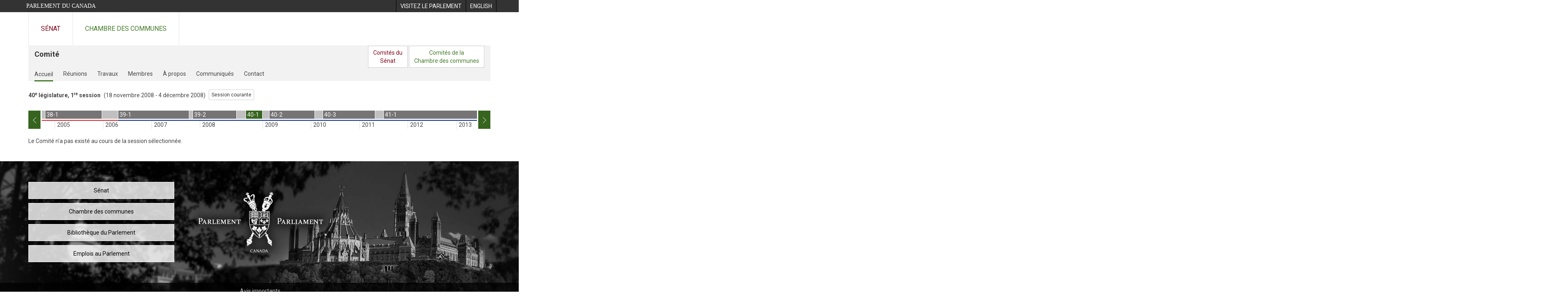

--- FILE ---
content_type: text/html; charset=utf-8
request_url: https://www.parl.ca/committees/fr/LIBI?parl=40&session=1
body_size: 78616
content:





<!DOCTYPE html>

<html class="no-js" dir="ltr" lang="fr" xml:lang="fr">
<head>
    <meta charset="utf-8" />
    <title> - Accueil - Chambre des communes du Canada</title>
    <meta name="description" content="">
    <meta name="institution" content="Chambre des communes">
    <meta name="viewport" content="width=device-width, initial-scale=1.0">

    <link rel="stylesheet" media="all" type="text/css" href="/committees/ParlWebFoundation/Content/fonts/ionicons/ionicons.css" />
    <link rel='stylesheet' type='text/css' href='//fonts.googleapis.com/css?family=Open+Sans'>

    <script type='text/javascript' src='/CommonElements/js/jquery-3.7.1.min.js'></script>
<script type='text/javascript' src='/CommonElements/js/bootstrap.min.js'></script>
<link rel='stylesheet' type='text/css' media='all' href='/CommonElements/styles/bootstrap.min.css' />
<link rel='stylesheet' type='text/css' media='all' href='/CommonElements/styles/hoc-icons.min.css' />
<link rel='stylesheet' type='text/css' media='all' href='/CommonElements/styles/ce-parl-main.min.css' />
<link rel='stylesheet' type='text/css' media='all' href='/CommonElements/styles/ce-parl-mobile.min.css' />
<script type='text/javascript' src='https://www.googletagmanager.com/gtag/js?id=G-3B4FY0L638'></script>
<script>window.dataLayer = window.dataLayer || [];function gtag(){dataLayer.push(arguments);}gtag('js', new Date());gtag('config', 'G-3B4FY0L638');</script>

    
    
    <link rel="stylesheet" media="all" type="text/css" href="/committees/Styles/site.css" />
    
        <style>
             .top-image {
                 display: none;
             }
        </style>




</head>

<body class="">

    
    <!-- Skip to Content -->
				<div class="local-anchor-container">
					<a href="#StartOfContent" class="ce-parl-skipnav sr-only sr-only-focusable">Passer au contenu</a>
				</div>
				<!-- Parliament Header -->
				<div role="banner" class="ce-parl-header hidden-print">
					<div class="container">
						<a href="//www.parl.ca" class="ce-parl-btn pull-left">Parlement du Canada</a>
						<ul class="pull-right" role="menu">
							<li role="menuitem"> 
								<a href="https://visitez.parl.ca/index-f.html" class="hoccmn-parent-org" rel="external">
										<span class="hidden-xs">Visitez le parlement</span>
										<span class="visible-xs">Visitez</span>
								</a>
							</li>
							<li role="menuitem"> 
								<a href="https://www.parl.ca/committees/en/LIBI?parl=40&session=1" class="hoccmn-parent-org">
										<span lang="en-CA" class="hidden-xs">English</span>
										<span lang="en-CA" class="visible-xs">EN</span>
								</a>
							</li>
						</ul>
					</div>
				</div>
				<!-- Parl Navigation -->
				<nav role="navigation" class="ce-parl-nav hidden-print" aria-label="Principale">
					<div class="container">
						<div class="row">
							<div class="col-sm-12">
								<ul class="ce-parl-nav-list">
										<li><a href="//sencanada.ca/fr" class="ce-parl-nav-senate-link" rel="external">Sénat</a></li>
										<li><a href="//www.noscommunes.ca" class="ce-parl-nav-hoc-link">Chambre des communes</a></li>
								</ul>
							</div>
						</div>
					</div>
				</nav>

    <div class="container" role="main">
        <a id="StartOfContent" tabindex="-1"></a>
        <div class="core-content">

        </div>

        






<nav class="navbar navbar-sitesection hidden-xs" role="navigation" aria-label="site navigation menu">
    

    <div class="core-content">

        <div class="navbar-header">
            <div class="navbar-brand">
                <div class="site-brand">Comité</div>
                <div class="institution-brand"></div>
            </div>
            
        </div>

    </div>

</nav>

<!-- Desktop and Mobile Navigation -->
<nav class="navbar navbar-profile" role="navigation" aria-label="Navigation bar profile">

    <div class="core-content">

        <!-- Navigation bar on mobile only -->
        <div class="navbar-header hidden-sm hidden-md hidden-lg">

            <div class="navbar-brand">
                <div class="profile-title-primary">Comité</div>
            </div>
        </div>

        <!-- Shown on desktop and mobile. Collapses into hamburger menu on mobile -->
        <div class="navbar-collapse" id="collapsible-profile-navbar">
            
    



<div class="hidden-xs">
    <ul class="nav navbar-nav">

            <li Class="active">
                <a Class="committees-profile-menu-home" href="/Committees/fr/LIBI?parl=40&amp;session=1">Accueil</a>
            </li>
            <li Class="inactive">
                <a Class="committees-profile-menu-home" href="/Committees/fr/LIBI/Meetings?parl=40&amp;session=1">R&#233;unions</a>
            </li>
            <li Class="inactive">
                <a Class="committees-profile-menu-home" href="/Committees/fr/LIBI/Work?parl=40&amp;session=1">Travaux</a>
            </li>
            <li Class="inactive">
                <a Class="committees-profile-menu-home" href="/Committees/fr/LIBI/Members?parl=40&amp;session=1">Membres</a>
            </li>
            <li Class="inactive">
                <a Class="committees-profile-menu-home" href="/Committees/fr/LIBI/About?parl=40&amp;session=1">&#192; propos</a>
            </li>
            <li Class="inactive">
                <a Class="committees-profile-menu-home" href="/Committees/fr/LIBI/NewsReleases?parl=40&amp;session=1">Communiqu&#233;s</a>
            </li>
            <li Class="inactive">
                <a Class="committees-profile-menu-home" href="/Committees/fr/LIBI/Contact?parl=40&amp;session=1">Contact</a>
            </li>
    </ul>

        <div class="navbar-desktop-joint-button pull-right" role="menu">
            <div Class="btn btn-default SenatCommitteeButton">
                <a Class="committees-profile-menu-senat-Committees" role="menuitem" href="https://sencanada.ca/fr/comites">Comités du<br />Sénat</a>
            </div>
            <div Class="btn btn-default HouseCommitteeButton">
                <a class="committees-profile-menu-house-of-commons-committees" role="menuitem" href="//www.ourcommons.ca/Committees/fr/">Comités de la<br />Chambre des communes</a>
            </div>
        </div>
</div>

<!-- Mobile version -->
<div class="visible-xs">
    <div class="accordion-menu-mobile">
        <div class="accordion-section">
            <div class="accordion-toggle header">
                <div class="committee-profile-menu-header">
                    <div class="header-title">LIBI</div>
                    <div class="profile-title-secondary"></div>
                </div>
                <button class="expand-collapse-icon" aria-expanded="false" aria-controls="accordion-content-id" aria-label="profil du comit&#233;" style="margin-top:-35px;">
                </button>
            </div>

            <ul class="accordion-content committee-content" id="accordion-content-id" aria-label="menu du profil">
                    <li>
                        <a Class="committees-profile-menu-home" href="/Committees/fr/LIBI?parl=40&amp;session=1">
                            <div Class="menu-item active">
                                <i Class="icon-home"></i> Accueil
                            </div>
                        </a>
                    </li>
                    <li>
                        <a class="committees-profile-menu-meetings" href="/Committees/fr/LIBI/Meetings?parl=40&amp;session=1">
                            <div class="menu-item inactive">
                                <i class="icon-calendar"></i> R&#233;unions
                            </div>
                        </a>
                    </li>
                    <li>
                        <a class="committees-profile-menu-work" href="/Committees/fr/LIBI/Work?parl=40&amp;session=1">
                            <div class="menu-item inactive">
                                <i class="icon-book"></i> Travaux
                            </div>
                        </a>
                    </li>
                    <li>
                        <a class="committees-profile-menu-members" href="/Committees/fr/LIBI/Members?parl=40&amp;session=1">
                            <div class="menu-item inactive">
                                <i class="icon-group3"></i> Membres
                            </div>
                        </a>
                    </li>
                    <li>
                        <a class="committees-profile-menu-about" href="/Committees/fr/LIBI/About?parl=40&amp;session=1">
                            <div class="menu-item inactive">
                                <i class="icon-info-circle"></i> &#192; propos
                            </div>
                        </a>
                    </li>
                    <li>
                        <a class="committees-profile-menu-newsrelease" href="/Committees/fr/LIBI/NewsReleases?parl=40&amp;session=1">
                            <div class="menu-item inactive">
                                <i class="icon-newspaper"></i> Communiqu&#233;s
                            </div>
                        </a>
                    </li>
                    <li>
                        <a class="committees-profile-menu-contact" href="/Committees/fr/LIBI/Contact?parl=40&amp;session=1">
                            <div class="menu-item inactive">
                                <i class="icon-envelope"></i> Contact
                            </div>
                        </a>
                    </li>

                    <li>
                        <a Class="committees-profile-menu-senat-Committees" href="https://sencanada.ca/fr/comites)">
                            <div Class="menu-item">
                                Comit&#233;s du S&#233;nat
                            </div>
                        </a>
                    </li>
                    <li>
                        <a Class="committees-profile-menu-house-of-commons-committees" href="//www.ourcommons.ca/Committees/fr/">
                            <div Class="menu-item">
                                Comit&#233;s de la Chambre des communes
                            </div>
                        </a>
                    </li>
            </ul>
        </div>

    </div>
</div>


<!-- Twitter link -->


        </div>

    </div>

</nav>



<a class="content-link" name="content"></a>

















<div class="panel panel-default committee-profile-top-header">
    <div class="core-content">

        







<script type="text/javascript">

    $(document).ready(function () {

        $("#change-session-button").click(function () {
            $(this).addClass("hidden");
            $('#close-session-selector-button').removeClass("hidden");
            setTimeout(function () { $('.session-selector.active').trigger('set-session-focus') }, 50)
        })


        $("#close-session-selector-button").click(function () {
            $(this).addClass("hidden");
            $('#change-session-button').removeClass("hidden");
        })

        $(".session-selector-left").click(function () {
            var $sessionSelectorWrapper = $(this).parent().find('.session-selector-sessions-wrapper')
            $sessionSelectorWrapper.stop().animate({
                scrollLeft: $sessionSelectorWrapper.scrollLeft() - $sessionSelectorWrapper.width() + ($sessionSelectorWrapper.width() * 20 / 100)
            }, 500);
        });
        $(".session-selector-right").click(function () {
            var $sessionSelectorWrapper = $(this).parent().find('.session-selector-sessions-wrapper')
            $sessionSelectorWrapper.stop().animate({
                scrollLeft: $sessionSelectorWrapper.scrollLeft() + $sessionSelectorWrapper.width() - ($sessionSelectorWrapper.width() * 20 / 100)
            }, 500);
        });

        $('.session-selector-sessions-wrapper').on('scroll', function () {

            $sessionSelectorLeft = $(this).parent().find('.session-selector-left')
            $sessionSelectorRight = $(this).parent().find('.session-selector-right')

            if ($(this).scrollLeft() == 0) {
                $sessionSelectorLeft.addClass('disabled');
            } else {
                $sessionSelectorLeft.removeClass('disabled');
            }

            if ($(this).scrollLeft() + $(this).width() == $(this)[0].scrollWidth) {
                $sessionSelectorRight.addClass('disabled');
            } else {
                $sessionSelectorRight.removeClass('disabled');
            }
        });

        $('.session-selector').popover();

        $('.session-selector').on('hover', function () {
            if (Modernizr.touch) {
                return false;
            }
        });
        $('.session-selector').on('click', function () {
            if (Modernizr.touch) {
                $('.session-selector').show()
                return false;
            } else {
                $(this).trigger("session-changed")
                if ($(this).attr("href") == "") {
                    return false;
                }
            }

        });

        $('.session-selector').on('set-session-focus', function () {

            var $sessionSelectorWrapper = $(this).closest('.session-selector-container').find('.session-selector-sessions-wrapper')

            $sessionSelectorWrapper.stop().animate({
                scrollLeft: $sessionSelectorWrapper.scrollLeft() - $sessionSelectorWrapper.width() + $(this).position().left + ($sessionSelectorWrapper.width() / 2)
            }, 250);
        })

        $('.session-selector').on('session-changed', function () {

            $('.session-selector').removeClass('active');
            $(this).addClass('active')

            //var $sessionSelectorWrapper = $(this).closest('.session-selector-container').find('.session-selector-sessions-wrapper')

            //if ($(this).position().left < 0 || ($(this).position().left + $(this).width() > $sessionSelectorWrapper.width())) {
            //    $sessionSelectorWrapper.stop().animate({
            //        scrollLeft: $sessionSelectorWrapper.scrollLeft() - $sessionSelectorWrapper.width() + $(this).position().left + ($sessionSelectorWrapper.width() / 2)
            //    }, 500);
            //}
        })


        $('.session-selector').on('inserted.bs.popover', function () {
            var btn = ''
            var $popupDetails = $(this).parent().find('.session-popover-details')
            if (!Modernizr.touch) {
                $popupDetails.find('.session-button-wrapper').remove();
            }
            $('#' + $(this).data('bs.popover').$tip[0].id).css('margin-top', '12px').html($popupDetails.html()) // => popover12356
        });

        $('.session-selector.active').trigger('set-session-focus')

    })

</script>



<div id="IsLatestSessionActive" class="hidden">yes</div>
<div class="session-archives-block">
    <div class="session-archives-header">
        <span id="session-bold">40<sup>e</sup> législature, 1<sup>re</sup> session</span>
                <span id="session-reg">(18 novembre 2008 - 4 d&#233;cembre 2008)</span>
            <span class="archive-inline-button" id="current-session">
                <a class="btn btn-default btn-sm" href="/committees/fr/LIBI">Session courante</a>
            </span>
    </div>
</div>
<div class="session-archives-container" >
    <div class="session-archives-centered-container carousel slide" data-ride="carousel">
        <div class='sessions-visible-container'>
            <div class='sessions-hidden-container'>


                <div class="session-selector-container">
                    <div class="session-selector-left">
                        <i class="hoc-icon icon-left"></i>
                    </div>
                    <div class="session-selector-sessions-wrapper">
                        <div class="session-selector-sessions">
                                    <div style="padding-left:6px;width:253px;border-bottom-color:#D71920" Class="session-selector-session">
                                        <div style="display:table;width:253px;">
                                            <a data-trigger="hover" data-placement="bottom" data-toggle="popover" data-container="body" data-content=""
                                               title="35e l&#233;gislature, 1re session, 17 janvier 1994 - 2 f&#233;vrier 1996"
                                               data-acronym="acronym" data-parliament="35" data-session="1" href="https://www.parl.ca/committees/fr/LIBI?parl=35&amp;session=1" class="session-selector " style="width:245px">
                                                <div aria-hidden="true">35-1</div>
                                            </a>

                                            <span class="" style="width:8px">
                                                <span class="sr-only">
                                                    P&#233;riode entre les sessions
                                                </span>
                                            </span>
                                            <div Class="session-popover-details hidden">
                                                <div Class="arrow" style="left: 50%;"></div>
                                                <div Class="popover-title">
                                                    <div Class="session-title">35<sup>e</sup> législature, 1<sup>re</sup> session</div>
                                                    <div Class="session-date">17 janvier 1994 - 2 f&#233;vrier 1996</div>
                                                </div>

                                                <div Class="popover-content">
                                                    <div Class="session-caucus" style="color:#D71920;">Lib&#233;ral</div>
                                                    <div Class="prime-minister">Le tr&#232;s hon. Jean Chr&#233;tien</div>
                                                    <div Class="session-button-wrapper">
                                                        <a href="https://www.parl.ca/committees/fr/LIBI?parl=35&amp;session=1" Class="session-select-button btn btn-default">ACCESS 35-1</a>
                                                    </div>
                                                </div>
                                            </div>
                                        </div>
                                    </div>
                                    <div style="padding-left:0px;width:188px;border-bottom-color:#D71920" Class="session-selector-session">
                                        <div style="display:table;width:188px;">
                                            <a data-trigger="hover" data-placement="bottom" data-toggle="popover" data-container="body" data-content=""
                                               title="35e l&#233;gislature, 2e session, 27 f&#233;vrier 1996 - 27 avril 1997"
                                               data-acronym="acronym" data-parliament="35" data-session="2" href="https://www.parl.ca/committees/fr/LIBI?parl=35&amp;session=2" class="session-selector " style="width:139px">
                                                <div aria-hidden="true">35-2</div>
                                            </a>

                                            <span class="" style="width:49px">
                                                <span class="sr-only">
                                                    P&#233;riode entre les parlements
                                                </span>
                                            </span>
                                            <div Class="session-popover-details hidden">
                                                <div Class="arrow" style="left: 50%;"></div>
                                                <div Class="popover-title">
                                                    <div Class="session-title">35<sup>e</sup> législature, 2<sup>e</sup> session</div>
                                                    <div Class="session-date">27 f&#233;vrier 1996 - 27 avril 1997</div>
                                                </div>

                                                <div Class="popover-content">
                                                    <div Class="session-caucus" style="color:#D71920;">Lib&#233;ral</div>
                                                    <div Class="prime-minister">Le tr&#232;s hon. Jean Chr&#233;tien</div>
                                                    <div Class="session-button-wrapper">
                                                        <a href="https://www.parl.ca/committees/fr/LIBI?parl=35&amp;session=2" Class="session-select-button btn btn-default">ACCESS 35-2</a>
                                                    </div>
                                                </div>
                                            </div>
                                        </div>
                                    </div>
                                    <div style="padding-left:0px;width:247px;border-bottom-color:#D71920" Class="session-selector-session">
                                        <div style="display:table;width:247px;">
                                            <a data-trigger="hover" data-placement="bottom" data-toggle="popover" data-container="body" data-content=""
                                               title="36e l&#233;gislature, 1re session, 22 septembre 1997 - 18 septembre 1999"
                                               data-acronym="acronym" data-parliament="36" data-session="1" href="https://www.parl.ca/committees/fr/LIBI?parl=36&amp;session=1" class="session-selector " style="width:239px">
                                                <div aria-hidden="true">36-1</div>
                                            </a>

                                            <span class="" style="width:8px">
                                                <span class="sr-only">
                                                    P&#233;riode entre les sessions
                                                </span>
                                            </span>
                                            <div Class="session-popover-details hidden">
                                                <div Class="arrow" style="left: 50%;"></div>
                                                <div Class="popover-title">
                                                    <div Class="session-title">36<sup>e</sup> législature, 1<sup>re</sup> session</div>
                                                    <div Class="session-date">22 septembre 1997 - 18 septembre 1999</div>
                                                </div>

                                                <div Class="popover-content">
                                                    <div Class="session-caucus" style="color:#D71920;">Lib&#233;ral</div>
                                                    <div Class="prime-minister">Le tr&#232;s hon. Jean Chr&#233;tien</div>
                                                    <div Class="session-button-wrapper">
                                                        <a href="https://www.parl.ca/committees/fr/LIBI?parl=36&amp;session=1" Class="session-select-button btn btn-default">ACCESS 36-1</a>
                                                    </div>
                                                </div>
                                            </div>
                                        </div>
                                    </div>
                                    <div style="padding-left:0px;width:156px;border-bottom-color:#D71920" Class="session-selector-session">
                                        <div style="display:table;width:156px;">
                                            <a data-trigger="hover" data-placement="bottom" data-toggle="popover" data-container="body" data-content=""
                                               title="36e l&#233;gislature, 2e session, 12 octobre 1999 - 22 octobre 2000"
                                               data-acronym="acronym" data-parliament="36" data-session="2" href="https://www.parl.ca/committees/fr/LIBI?parl=36&amp;session=2" class="session-selector " style="width:123px">
                                                <div aria-hidden="true">36-2</div>
                                            </a>

                                            <span class="" style="width:33px">
                                                <span class="sr-only">
                                                    P&#233;riode entre les parlements
                                                </span>
                                            </span>
                                            <div Class="session-popover-details hidden">
                                                <div Class="arrow" style="left: 50%;"></div>
                                                <div Class="popover-title">
                                                    <div Class="session-title">36<sup>e</sup> législature, 2<sup>e</sup> session</div>
                                                    <div Class="session-date">12 octobre 1999 - 22 octobre 2000</div>
                                                </div>

                                                <div Class="popover-content">
                                                    <div Class="session-caucus" style="color:#D71920;">Lib&#233;ral</div>
                                                    <div Class="prime-minister">Le tr&#232;s hon. Jean Chr&#233;tien</div>
                                                    <div Class="session-button-wrapper">
                                                        <a href="https://www.parl.ca/committees/fr/LIBI?parl=36&amp;session=2" Class="session-select-button btn btn-default">ACCESS 36-2</a>
                                                    </div>
                                                </div>
                                            </div>
                                        </div>
                                    </div>
                                    <div style="padding-left:0px;width:200px;border-bottom-color:#D71920" Class="session-selector-session">
                                        <div style="display:table;width:200px;">
                                            <a data-trigger="hover" data-placement="bottom" data-toggle="popover" data-container="body" data-content=""
                                               title="37e l&#233;gislature, 1re session, 29 janvier 2001 - 16 septembre 2002"
                                               data-acronym="acronym" data-parliament="37" data-session="1" href="https://www.parl.ca/committees/fr/LIBI?parl=37&amp;session=1" class="session-selector " style="width:195px">
                                                <div aria-hidden="true">37-1</div>
                                            </a>

                                            <span class="" style="width:5px">
                                                <span class="sr-only">
                                                    P&#233;riode entre les sessions
                                                </span>
                                            </span>
                                            <div Class="session-popover-details hidden">
                                                <div Class="arrow" style="left: 50%;"></div>
                                                <div Class="popover-title">
                                                    <div Class="session-title">37<sup>e</sup> législature, 1<sup>re</sup> session</div>
                                                    <div Class="session-date">29 janvier 2001 - 16 septembre 2002</div>
                                                </div>

                                                <div Class="popover-content">
                                                    <div Class="session-caucus" style="color:#D71920;">Lib&#233;ral</div>
                                                    <div Class="prime-minister">Le tr&#232;s hon. Jean Chr&#233;tien</div>
                                                    <div Class="session-button-wrapper">
                                                        <a href="https://www.parl.ca/committees/fr/LIBI?parl=37&amp;session=1" Class="session-select-button btn btn-default">ACCESS 37-1</a>
                                                    </div>
                                                </div>
                                            </div>
                                        </div>
                                    </div>
                                    <div style="padding-left:0px;width:161px;border-bottom-color:#D71920" Class="session-selector-session">
                                        <div style="display:table;width:161px;">
                                            <a data-trigger="hover" data-placement="bottom" data-toggle="popover" data-container="body" data-content=""
                                               title="37e l&#233;gislature, 2e session, 30 septembre 2002 - 12 novembre 2003"
                                               data-acronym="acronym" data-parliament="37" data-session="2" href="https://www.parl.ca/committees/fr/LIBI?parl=37&amp;session=2" class="session-selector " style="width:134px">
                                                <div aria-hidden="true">37-2</div>
                                            </a>

                                            <span class="" style="width:27px">
                                                <span class="sr-only">
                                                    P&#233;riode entre les sessions
                                                </span>
                                            </span>
                                            <div Class="session-popover-details hidden">
                                                <div Class="arrow" style="left: 50%;"></div>
                                                <div Class="popover-title">
                                                    <div Class="session-title">37<sup>e</sup> législature, 2<sup>e</sup> session</div>
                                                    <div Class="session-date">30 septembre 2002 - 12 novembre 2003</div>
                                                </div>

                                                <div Class="popover-content">
                                                    <div Class="session-caucus" style="color:#D71920;">Lib&#233;ral</div>
                                                    <div Class="prime-minister">Le tr&#232;s hon. Jean Chr&#233;tien</div>
                                                    <div Class="session-button-wrapper">
                                                        <a href="https://www.parl.ca/committees/fr/LIBI?parl=37&amp;session=2" Class="session-select-button btn btn-default">ACCESS 37-2</a>
                                                    </div>
                                                </div>
                                            </div>
                                        </div>
                                    </div>
                                    <div style="padding-left:0px;width:84px;border-bottom-color:#D71920" Class="session-selector-session">
                                        <div style="display:table;width:84px;">
                                            <a data-trigger="hover" data-placement="bottom" data-toggle="popover" data-container="body" data-content=""
                                               title="37e l&#233;gislature, 3e session, 2 f&#233;vrier 2004 - 23 mai 2004"
                                               data-acronym="acronym" data-parliament="37" data-session="3" href="https://www.parl.ca/committees/fr/LIBI?parl=37&amp;session=3" class="session-selector " style="width:40px">
                                                <div aria-hidden="true">37-3</div>
                                            </a>

                                            <span class="" style="width:44px">
                                                <span class="sr-only">
                                                    P&#233;riode entre les parlements
                                                </span>
                                            </span>
                                            <div Class="session-popover-details hidden">
                                                <div Class="arrow" style="left: 50%;"></div>
                                                <div Class="popover-title">
                                                    <div Class="session-title">37<sup>e</sup> législature, 3<sup>e</sup> session</div>
                                                    <div Class="session-date">2 f&#233;vrier 2004 - 23 mai 2004</div>
                                                </div>

                                                <div Class="popover-content">
                                                    <div Class="session-caucus" style="color:#D71920;">Lib&#233;ral</div>
                                                    <div Class="prime-minister">Le tr&#232;s hon. Paul Martin</div>
                                                    <div Class="session-button-wrapper">
                                                        <a href="https://www.parl.ca/committees/fr/LIBI?parl=37&amp;session=3" Class="session-select-button btn btn-default">ACCESS 37-3</a>
                                                    </div>
                                                </div>
                                            </div>
                                        </div>
                                    </div>
                                    <div style="padding-left:0px;width:180px;border-bottom-color:#D71920" Class="session-selector-session">
                                        <div style="display:table;width:180px;">
                                            <a data-trigger="hover" data-placement="bottom" data-toggle="popover" data-container="body" data-content=""
                                               title="38e l&#233;gislature, 1re session, 4 octobre 2004 - 29 novembre 2005"
                                               data-acronym="acronym" data-parliament="38" data-session="1" href="https://www.parl.ca/committees/fr/LIBI?parl=38&amp;session=1" class="session-selector " style="width:139px">
                                                <div aria-hidden="true">38-1</div>
                                            </a>

                                            <span class="" style="width:41px">
                                                <span class="sr-only">
                                                    P&#233;riode entre les parlements
                                                </span>
                                            </span>
                                            <div Class="session-popover-details hidden">
                                                <div Class="arrow" style="left: 50%;"></div>
                                                <div Class="popover-title">
                                                    <div Class="session-title">38<sup>e</sup> législature, 1<sup>re</sup> session</div>
                                                    <div Class="session-date">4 octobre 2004 - 29 novembre 2005</div>
                                                </div>

                                                <div Class="popover-content">
                                                    <div Class="session-caucus" style="color:#D71920;">Lib&#233;ral</div>
                                                    <div Class="prime-minister">Le tr&#232;s hon. Paul Martin</div>
                                                    <div Class="session-button-wrapper">
                                                        <a href="https://www.parl.ca/committees/fr/LIBI?parl=38&amp;session=1" Class="session-select-button btn btn-default">ACCESS 38-1</a>
                                                    </div>
                                                </div>
                                            </div>
                                        </div>
                                    </div>
                                    <div style="padding-left:0px;width:184px;border-bottom-color:#002395" Class="session-selector-session">
                                        <div style="display:table;width:184px;">
                                            <a data-trigger="hover" data-placement="bottom" data-toggle="popover" data-container="body" data-content=""
                                               title="39e l&#233;gislature, 1re session, 3 avril 2006 - 14 septembre 2007"
                                               data-acronym="acronym" data-parliament="39" data-session="1" href="https://www.parl.ca/committees/fr/LIBI?parl=39&amp;session=1" class="session-selector " style="width:174px">
                                                <div aria-hidden="true">39-1</div>
                                            </a>

                                            <span class="" style="width:10px">
                                                <span class="sr-only">
                                                    P&#233;riode entre les sessions
                                                </span>
                                            </span>
                                            <div Class="session-popover-details hidden">
                                                <div Class="arrow" style="left: 50%;"></div>
                                                <div Class="popover-title">
                                                    <div Class="session-title">39<sup>e</sup> législature, 1<sup>re</sup> session</div>
                                                    <div Class="session-date">3 avril 2006 - 14 septembre 2007</div>
                                                </div>

                                                <div Class="popover-content">
                                                    <div Class="session-caucus" style="color:#002395;">Conservateur</div>
                                                    <div Class="prime-minister">Le tr&#232;s hon. Stephen Harper</div>
                                                    <div Class="session-button-wrapper">
                                                        <a href="https://www.parl.ca/committees/fr/LIBI?parl=39&amp;session=1" Class="session-select-button btn btn-default">ACCESS 39-1</a>
                                                    </div>
                                                </div>
                                            </div>
                                        </div>
                                    </div>
                                    <div style="padding-left:0px;width:131px;border-bottom-color:#002395" Class="session-selector-session">
                                        <div style="display:table;width:131px;">
                                            <a data-trigger="hover" data-placement="bottom" data-toggle="popover" data-container="body" data-content=""
                                               title="39e l&#233;gislature, 2e session, 16 octobre 2007 - 7 septembre 2008"
                                               data-acronym="acronym" data-parliament="39" data-session="2" href="https://www.parl.ca/committees/fr/LIBI?parl=39&amp;session=2" class="session-selector " style="width:107px">
                                                <div aria-hidden="true">39-2</div>
                                            </a>

                                            <span class="" style="width:24px">
                                                <span class="sr-only">
                                                    P&#233;riode entre les parlements
                                                </span>
                                            </span>
                                            <div Class="session-popover-details hidden">
                                                <div Class="arrow" style="left: 50%;"></div>
                                                <div Class="popover-title">
                                                    <div Class="session-title">39<sup>e</sup> législature, 2<sup>e</sup> session</div>
                                                    <div Class="session-date">16 octobre 2007 - 7 septembre 2008</div>
                                                </div>

                                                <div Class="popover-content">
                                                    <div Class="session-caucus" style="color:#002395;">Conservateur</div>
                                                    <div Class="prime-minister">Le tr&#232;s hon. Stephen Harper</div>
                                                    <div Class="session-button-wrapper">
                                                        <a href="https://www.parl.ca/committees/fr/LIBI?parl=39&amp;session=2" Class="session-select-button btn btn-default">ACCESS 39-2</a>
                                                    </div>
                                                </div>
                                            </div>
                                        </div>
                                    </div>
                                    <div style="padding-left:0px;width:58px;border-bottom-color:#002395" Class="session-selector-session">
                                        <div style="display:table;width:58px;">
                                            <a data-trigger="hover" data-placement="bottom" data-toggle="popover" data-container="body" data-content=""
                                               title="40e l&#233;gislature, 1re session, 18 novembre 2008 - 4 d&#233;cembre 2008"
                                               data-acronym="acronym" data-parliament="40" data-session="1" href="https://www.parl.ca/committees/fr/LIBI?parl=40&amp;session=1" class="session-selector  active" style="width:40px">
                                                <div aria-hidden="true">40-1</div>
                                            </a>

                                            <span class="" style="width:18px">
                                                <span class="sr-only">
                                                    P&#233;riode entre les sessions
                                                </span>
                                            </span>
                                            <div Class="session-popover-details hidden">
                                                <div Class="arrow" style="left: 50%;"></div>
                                                <div Class="popover-title">
                                                    <div Class="session-title">40<sup>e</sup> législature, 1<sup>re</sup> session</div>
                                                    <div Class="session-date">18 novembre 2008 - 4 d&#233;cembre 2008</div>
                                                </div>

                                                <div Class="popover-content">
                                                    <div Class="session-caucus" style="color:#002395;">Conservateur</div>
                                                    <div Class="prime-minister">Le tr&#232;s hon. Stephen Harper</div>
                                                    <div Class="session-button-wrapper">
                                                        <a href="https://www.parl.ca/committees/fr/LIBI?parl=40&amp;session=1" Class="session-select-button btn btn-default">ACCESS 40-1</a>
                                                    </div>
                                                </div>
                                            </div>
                                        </div>
                                    </div>
                                    <div style="padding-left:0px;width:132px;border-bottom-color:#002395" Class="session-selector-session">
                                        <div style="display:table;width:132px;">
                                            <a data-trigger="hover" data-placement="bottom" data-toggle="popover" data-container="body" data-content=""
                                               title="40e l&#233;gislature, 2e session, 26 janvier 2009 - 30 d&#233;cembre 2009"
                                               data-acronym="acronym" data-parliament="40" data-session="2" href="https://www.parl.ca/committees/fr/LIBI?parl=40&amp;session=2" class="session-selector " style="width:111px">
                                                <div aria-hidden="true">40-2</div>
                                            </a>

                                            <span class="" style="width:21px">
                                                <span class="sr-only">
                                                    P&#233;riode entre les sessions
                                                </span>
                                            </span>
                                            <div Class="session-popover-details hidden">
                                                <div Class="arrow" style="left: 50%;"></div>
                                                <div Class="popover-title">
                                                    <div Class="session-title">40<sup>e</sup> législature, 2<sup>e</sup> session</div>
                                                    <div Class="session-date">26 janvier 2009 - 30 d&#233;cembre 2009</div>
                                                </div>

                                                <div Class="popover-content">
                                                    <div Class="session-caucus" style="color:#002395;">Conservateur</div>
                                                    <div Class="prime-minister">Le tr&#232;s hon. Stephen Harper</div>
                                                    <div Class="session-button-wrapper">
                                                        <a href="https://www.parl.ca/committees/fr/LIBI?parl=40&amp;session=2" Class="session-select-button btn btn-default">ACCESS 40-2</a>
                                                    </div>
                                                </div>
                                            </div>
                                        </div>
                                    </div>
                                    <div style="padding-left:0px;width:150px;border-bottom-color:#002395" Class="session-selector-session">
                                        <div style="display:table;width:150px;">
                                            <a data-trigger="hover" data-placement="bottom" data-toggle="popover" data-container="body" data-content=""
                                               title="40e l&#233;gislature, 3e session, 3 mars 2010 - 26 mars 2011"
                                               data-acronym="acronym" data-parliament="40" data-session="3" href="https://www.parl.ca/committees/fr/LIBI?parl=40&amp;session=3" class="session-selector " style="width:128px">
                                                <div aria-hidden="true">40-3</div>
                                            </a>

                                            <span class="" style="width:22px">
                                                <span class="sr-only">
                                                    P&#233;riode entre les parlements
                                                </span>
                                            </span>
                                            <div Class="session-popover-details hidden">
                                                <div Class="arrow" style="left: 50%;"></div>
                                                <div Class="popover-title">
                                                    <div Class="session-title">40<sup>e</sup> législature, 3<sup>e</sup> session</div>
                                                    <div Class="session-date">3 mars 2010 - 26 mars 2011</div>
                                                </div>

                                                <div Class="popover-content">
                                                    <div Class="session-caucus" style="color:#002395;">Conservateur</div>
                                                    <div Class="prime-minister">Le tr&#232;s hon. Stephen Harper</div>
                                                    <div Class="session-button-wrapper">
                                                        <a href="https://www.parl.ca/committees/fr/LIBI?parl=40&amp;session=3" Class="session-select-button btn btn-default">ACCESS 40-3</a>
                                                    </div>
                                                </div>
                                            </div>
                                        </div>
                                    </div>
                                    <div style="padding-left:0px;width:285px;border-bottom-color:#002395" Class="session-selector-session">
                                        <div style="display:table;width:285px;">
                                            <a data-trigger="hover" data-placement="bottom" data-toggle="popover" data-container="body" data-content=""
                                               title="41e l&#233;gislature, 1re session, 2 juin 2011 - 13 septembre 2013"
                                               data-acronym="acronym" data-parliament="41" data-session="1" href="https://www.parl.ca/committees/fr/LIBI?parl=41&amp;session=1" class="session-selector " style="width:274px">
                                                <div aria-hidden="true">41-1</div>
                                            </a>

                                            <span class="" style="width:11px">
                                                <span class="sr-only">
                                                    P&#233;riode entre les sessions
                                                </span>
                                            </span>
                                            <div Class="session-popover-details hidden">
                                                <div Class="arrow" style="left: 50%;"></div>
                                                <div Class="popover-title">
                                                    <div Class="session-title">41<sup>e</sup> législature, 1<sup>re</sup> session</div>
                                                    <div Class="session-date">2 juin 2011 - 13 septembre 2013</div>
                                                </div>

                                                <div Class="popover-content">
                                                    <div Class="session-caucus" style="color:#002395;">Conservateur</div>
                                                    <div Class="prime-minister">Le tr&#232;s hon. Stephen Harper</div>
                                                    <div Class="session-button-wrapper">
                                                        <a href="https://www.parl.ca/committees/fr/LIBI?parl=41&amp;session=1" Class="session-select-button btn btn-default">ACCESS 41-1</a>
                                                    </div>
                                                </div>
                                            </div>
                                        </div>
                                    </div>
                                    <div style="padding-left:0px;width:256px;border-bottom-color:#002395" Class="session-selector-session">
                                        <div style="display:table;width:256px;">
                                            <a data-trigger="hover" data-placement="bottom" data-toggle="popover" data-container="body" data-content=""
                                               title="41e l&#233;gislature, 2e session, 16 octobre 2013 - 2 ao&#251;t 2015"
                                               data-acronym="acronym" data-parliament="41" data-session="2" href="https://www.parl.ca/committees/fr/LIBI?parl=41&amp;session=2" class="session-selector " style="width:216px">
                                                <div aria-hidden="true">41-2</div>
                                            </a>

                                            <span class="" style="width:40px">
                                                <span class="sr-only">
                                                    P&#233;riode entre les parlements
                                                </span>
                                            </span>
                                            <div Class="session-popover-details hidden">
                                                <div Class="arrow" style="left: 50%;"></div>
                                                <div Class="popover-title">
                                                    <div Class="session-title">41<sup>e</sup> législature, 2<sup>e</sup> session</div>
                                                    <div Class="session-date">16 octobre 2013 - 2 ao&#251;t 2015</div>
                                                </div>

                                                <div Class="popover-content">
                                                    <div Class="session-caucus" style="color:#002395;">Conservateur</div>
                                                    <div Class="prime-minister">Le tr&#232;s hon. Stephen Harper</div>
                                                    <div Class="session-button-wrapper">
                                                        <a href="https://www.parl.ca/committees/fr/LIBI?parl=41&amp;session=2" Class="session-select-button btn btn-default">ACCESS 41-2</a>
                                                    </div>
                                                </div>
                                            </div>
                                        </div>
                                    </div>
                                    <div style="padding-left:0px;width:481px;border-bottom-color:#D71920" Class="session-selector-session">
                                        <div style="display:table;width:481px;">
                                            <a data-trigger="hover" data-placement="bottom" data-toggle="popover" data-container="body" data-content=""
                                               title="42e l&#233;gislature, 1re session, 3 d&#233;cembre 2015 - 11 septembre 2019"
                                               data-acronym="acronym" data-parliament="42" data-session="1" href="https://www.parl.ca/committees/fr/LIBI?parl=42&amp;session=1" class="session-selector " style="width:453px">
                                                <div aria-hidden="true">42-1</div>
                                            </a>

                                            <span class="" style="width:28px">
                                                <span class="sr-only">
                                                    P&#233;riode entre les parlements
                                                </span>
                                            </span>
                                            <div Class="session-popover-details hidden">
                                                <div Class="arrow" style="left: 50%;"></div>
                                                <div Class="popover-title">
                                                    <div Class="session-title">42<sup>e</sup> législature, 1<sup>re</sup> session</div>
                                                    <div Class="session-date">3 d&#233;cembre 2015 - 11 septembre 2019</div>
                                                </div>

                                                <div Class="popover-content">
                                                    <div Class="session-caucus" style="color:#D71920;">Lib&#233;ral</div>
                                                    <div Class="prime-minister">Le tr&#232;s hon. Justin Trudeau</div>
                                                    <div Class="session-button-wrapper">
                                                        <a href="https://www.parl.ca/committees/fr/LIBI?parl=42&amp;session=1" Class="session-select-button btn btn-default">ACCESS 42-1</a>
                                                    </div>
                                                </div>
                                            </div>
                                        </div>
                                    </div>
                                    <div style="padding-left:0px;width:96px;border-bottom-color:#D71920" Class="session-selector-session">
                                        <div style="display:table;width:96px;">
                                            <a data-trigger="hover" data-placement="bottom" data-toggle="popover" data-container="body" data-content=""
                                               title="43e l&#233;gislature, 1re session, 5 d&#233;cembre 2019 - 18 ao&#251;t 2020"
                                               data-acronym="acronym" data-parliament="43" data-session="1" href="https://www.parl.ca/committees/fr/LIBI?parl=43&amp;session=1" class="session-selector " style="width:84px">
                                                <div aria-hidden="true">43-1</div>
                                            </a>

                                            <span class="" style="width:12px">
                                                <span class="sr-only">
                                                    P&#233;riode entre les sessions
                                                </span>
                                            </span>
                                            <div Class="session-popover-details hidden">
                                                <div Class="arrow" style="left: 50%;"></div>
                                                <div Class="popover-title">
                                                    <div Class="session-title">43<sup>e</sup> législature, 1<sup>re</sup> session</div>
                                                    <div Class="session-date">5 d&#233;cembre 2019 - 18 ao&#251;t 2020</div>
                                                </div>

                                                <div Class="popover-content">
                                                    <div Class="session-caucus" style="color:#D71920;">Lib&#233;ral</div>
                                                    <div Class="prime-minister">Le tr&#232;s hon. Justin Trudeau</div>
                                                    <div Class="session-button-wrapper">
                                                        <a href="https://www.parl.ca/committees/fr/LIBI?parl=43&amp;session=1" Class="session-select-button btn btn-default">ACCESS 43-1</a>
                                                    </div>
                                                </div>
                                            </div>
                                        </div>
                                    </div>
                                    <div style="padding-left:0px;width:140px;border-bottom-color:#D71920" Class="session-selector-session">
                                        <div style="display:table;width:140px;">
                                            <a data-trigger="hover" data-placement="bottom" data-toggle="popover" data-container="body" data-content=""
                                               title="43e l&#233;gislature, 2e session, 23 septembre 2020 - 15 ao&#251;t 2021"
                                               data-acronym="acronym" data-parliament="43" data-session="2" href="https://www.parl.ca/committees/fr/LIBI?parl=43&amp;session=2" class="session-selector " style="width:107px">
                                                <div aria-hidden="true">43-2</div>
                                            </a>

                                            <span class="" style="width:33px">
                                                <span class="sr-only">
                                                    P&#233;riode entre les parlements
                                                </span>
                                            </span>
                                            <div Class="session-popover-details hidden">
                                                <div Class="arrow" style="left: 50%;"></div>
                                                <div Class="popover-title">
                                                    <div Class="session-title">43<sup>e</sup> législature, 2<sup>e</sup> session</div>
                                                    <div Class="session-date">23 septembre 2020 - 15 ao&#251;t 2021</div>
                                                </div>

                                                <div Class="popover-content">
                                                    <div Class="session-caucus" style="color:#D71920;">Lib&#233;ral</div>
                                                    <div Class="prime-minister">Le tr&#232;s hon. Justin Trudeau</div>
                                                    <div Class="session-button-wrapper">
                                                        <a href="https://www.parl.ca/committees/fr/LIBI?parl=43&amp;session=2" Class="session-select-button btn btn-default">ACCESS 43-2</a>
                                                    </div>
                                                </div>
                                            </div>
                                        </div>
                                    </div>
                                    <div style="padding-left:0px;width:421px;border-bottom-color:#D71920" Class="session-selector-session">
                                        <div style="display:table;width:421px;">
                                            <a data-trigger="hover" data-placement="bottom" data-toggle="popover" data-container="body" data-content=""
                                               title="44e l&#233;gislature, 1re session, 22 novembre 2021 - 6 janvier 2025"
                                               data-acronym="acronym" data-parliament="44" data-session="1" href="https://www.parl.ca/committees/fr/LIBI?parl=44&amp;session=1" class="session-selector " style="width:375px">
                                                <div aria-hidden="true">44-1</div>
                                            </a>

                                            <span class="" style="width:46px">
                                                <span class="sr-only">
                                                    P&#233;riode entre les parlements
                                                </span>
                                            </span>
                                            <div Class="session-popover-details hidden">
                                                <div Class="arrow" style="left: 50%;"></div>
                                                <div Class="popover-title">
                                                    <div Class="session-title">44<sup>e</sup> législature, 1<sup>re</sup> session</div>
                                                    <div Class="session-date">22 novembre 2021 - 6 janvier 2025</div>
                                                </div>

                                                <div Class="popover-content">
                                                    <div Class="session-caucus" style="color:#D71920;">Lib&#233;ral</div>
                                                    <div Class="prime-minister">Le tr&#232;s hon. Justin Trudeau</div>
                                                    <div Class="session-button-wrapper">
                                                        <a href="https://www.parl.ca/committees/fr/LIBI?parl=44&amp;session=1" Class="session-select-button btn btn-default">ACCESS 44-1</a>
                                                    </div>
                                                </div>
                                            </div>
                                        </div>
                                    </div>
                                    <div style="padding-left:0px;width:78px;border-bottom-color:#D71920" Class="session-selector-session">
                                        <div style="display:table;width:78px;">
                                            <a data-trigger="hover" data-placement="bottom" data-toggle="popover" data-container="body" data-content=""
                                               title="45e l&#233;gislature, 1re session, 26 mai 2025 - pr&#233;sent"
                                               data-acronym="acronym" data-parliament="45" data-session="1" href="https://www.parl.ca/committees/fr/LIBI?parl=45&amp;session=1" class="session-selector " style="width:78px">
                                                <div aria-hidden="true">45-1</div>
                                            </a>

                                            <span class="hidden" style="width:0px">
                                                <span class="sr-only">
                                                    P&#233;riode entre les sessions
                                                </span>
                                            </span>
                                            <div Class="session-popover-details hidden">
                                                <div Class="arrow" style="left: 50%;"></div>
                                                <div Class="popover-title">
                                                    <div Class="session-title">45<sup>e</sup> législature, 1<sup>re</sup> session</div>
                                                    <div Class="session-date">26 mai 2025 - pr&#233;sent</div>
                                                </div>

                                                <div Class="popover-content">
                                                    <div Class="session-caucus" style="color:#D71920;">Lib&#233;ral</div>
                                                    <div Class="prime-minister">Le tr&#232;s hon. Mark Carney</div>
                                                    <div Class="session-button-wrapper">
                                                        <a href="https://www.parl.ca/committees/fr/LIBI?parl=45&amp;session=1" Class="session-select-button btn btn-default">ACCESS 45-1</a>
                                                    </div>
                                                </div>
                                            </div>
                                        </div>
                                    </div>




                        </div>
                        <div Class="session-selector-years">
                                <div style="width:116.5px">1994</div>
                                <div style="width:116.5px">1995</div>
                                <div style="width:116.5px">1996</div>
                                <div style="width:116.5px">1997</div>
                                <div style="width:116.5px">1998</div>
                                <div style="width:116.5px">1999</div>
                                <div style="width:116.5px">2000</div>
                                <div style="width:116.5px">2001</div>
                                <div style="width:116.5px">2002</div>
                                <div style="width:116.5px">2003</div>
                                <div style="width:119.5px">2004</div>
                                <div style="width:116.5px">2005</div>
                                <div style="width:116.5px">2006</div>
                                <div style="width:116.5px">2007</div>
                                <div style="width:151.5px">2008</div>
                                <div style="width:116.5px">2009</div>
                                <div style="width:116.5px">2010</div>
                                <div style="width:116.5px">2011</div>
                                <div style="width:116.5px">2012</div>
                                <div style="width:116.5px">2013</div>
                                <div style="width:116.5px">2014</div>
                                <div style="width:116.5px">2015</div>
                                <div style="width:116.5px">2016</div>
                                <div style="width:116.5px">2017</div>
                                <div style="width:116.5px">2018</div>
                                <div style="width:116.5px">2019</div>
                                <div style="width:116.5px">2020</div>
                                <div style="width:116.5px">2021</div>
                                <div style="width:116.5px">2022</div>
                                <div style="width:116.5px">2023</div>
                                <div style="width:116.5px">2024</div>
                                <div style="width:116.5px">2025</div>
                                <div style="width:-3.5px">2026</div>
                        </div>

                    </div>
                    <div Class="session-selector-right">
                        <i Class="hoc-icon icon-right"></i>
                    </div>
                </div>


            </div>
        </div>
    </div>
</div>
        

        




    </div>
</div>

    <div class="panel panel-default">
        <div class="core-content">

                <div>Le Comit&#233; n&#39;a pas exist&#233; au cours de la session s&#233;lectionn&#233;e.</div>

        </div>
    </div>




<!--  Model View Markup -->


<!-- Modal Simple - Video Player -->
<div Class="modal fade" id="simple-modal-video-player" data-trigger="na" role="dialog" aria-labelledby="simple-modal-video-player-label" tabindex="-1">
    <div Class="modal-dialog" role="document">
        <!-- Content-->
        <div Class="modal-content">
            <!-- Header -->
            <div class="modal-header">
                <h3 class="modal-title" id="simple-modal-video-player-label"><a href="#" target="_blank">Modal Placeholder</a></h3>
                <button type="button" tabindex="0" class="close" data-dismiss="modal" aria-label="Fermer" title="Fermer"
                        data-analytics-eventcategory="Committee - Modal View Player" data-analytics-eventaction="Click" data-analytics-eventlabel="Modal Close Button">
                    <span>&times;</span>
                </button>
            </div><!-- End Header -->
            <!-- Body -->
            <div Class="modal-body">
                <div Class="embed-responsive embed-responsive-4by3">
                    <div>
                        <div class="loading-video">Chargement en cours...</div>
                    </div>
                    <iframe id="simple-embedded-video-player" Class="embed-responsive-item" src="about:blank" allow="autoplay;" title="Lecteur multim&#233;dia"
                            allowFullScreen="true" webkitallowfullscreen="true" mozallowfullscreen="true"></iframe>
                </div>
            </div><!--End Body-->
            <!--Footer-->
            <div Class="modal-footer">
                <div class="col-md-7 text-left">
                    <div id="simple-modal-meeting-date"></div>
                    <div id="simple-modal-meeting-time"></div>
                    <div id="simple-modal-meeting-studies"></div>
                </div>
                <div class="col-md-5">
                    <button type="button" id="open-new-window" class="btn btn-default" href="javascript:void(0)"
                            data-analytics-eventcategory="Committee Web App - Modal View Player" data-analytics-eventaction="Click"
                            data-analytics-eventlabel="Modal Open Video Player in New Window Button">
                        Ouvrir une nouvelle fen&#234;tre
                    </button>
                    <button type="button" Class="btn btn-dark" data-dismiss="modal"
                            data-analytics-eventcategory="Committee Web App - Modal View Player" data-analytics-eventaction="Click"
                            data-analytics-eventlabel="Modal Close Button">
                        Fermer
                    </button>
                </div>
            </div><!-- End Footer -->

        </div>
        <!-- End Content-->
    </div>
</div>








    </div>

    <footer class="ce-parl-footer hidden-print">
		        <div class="ce-parl-footer-top">
		            <div class="container">
		                <div class="row ce-parl-footer-vc">
		                    <div class="col-md-4 text-center col-md-push-4 ce-parl-footer-emblem">
								<img src="/CommonElements/Images/ce-parl-emblem-f.png" alt="Parlement du Canada" />
		                    </div>
							<div class="col-md-4 col-md-pull-4">
		                        <ul class="ce-parl-footer-external-links">
										<li>
											<a href="//sencanada.ca/fr" class="ce-parl-footer-senate-link" rel="external">Sénat</a>
										</li>
										<li>
											<a href="//www.noscommunes.ca" class="ce-parl-footer-hoc-link">Chambre des communes</a>
										</li>
										<li>
											<a href="//lop.parl.ca/About/Library/VirtualLibrary/library-of-parliament-f.html" class="ce-parl-footer-lop-link" rel="external">Bibliothèque du Parlement</a>
										</li>
										<li>
											<a href="http://jobs-emplois.parl.ca/?Language&#x3D;F" class="ce-parl-footer-employment">Emplois au Parlement</a>
										</li>
		                        </ul>
		                    </div>
		                    <div class="col-md-4">
		                    </div>
		                </div>
		            </div>
		        </div>
		        <div class="ce-parl-footer-bottom">
		            <div class="container">
		                <div class="row">
		                    <div class="col-sm-12 text-center">
		                        <ul class="ce-parl-footer-bottom-links">
										<li>
											<a href="//www.parl.ca/ImportantNotices-f.html">Avis importants</a>
										</li>
		                        </ul>
		                    </div>
		                </div>
		            </div>
		        </div>
		    </footer>
    <style>@Media screen and (min-width: 992px) {.hoccmn-container{width:970px;}}</style>

    <section>
        <script src="/committees/bundles/modernizr?v=wBEWDufH_8Md-Pbioxomt90vm6tJN2Pyy9u9zHtWsPo1"></script>

        <script src="/committees/bundles/jqueryval?v=rvAHFF7zS5Z70mKgIEtkAUYDEWRol2BbskyCT2oOkDI1"></script>

        <script src="/committees/bundles/parlwebfoundation?v=unEPo3KaA6kJt6bwd88P7N2ycQSt8JJGQRmsD9gYijM1"></script>


        
    
    <script src="/committees/Scripts/committees.js"></script>

    <script src="/committees/Scripts/video/video.js"></script>


    

    
    <script src="/committees/ParlWebFoundation/Scripts/Truncate/truncate.min.js"></script>

    <script language="javascript" type="text/javascript">

        $(document).ready(function () {

            if ('' != '' && '' != '') {
                $("#ProfileImage-desktop").attr('src', '');
                $("#ProfileImage-mobile").attr('src', '');
            }

            RearrangeMembersLayout();

            $('.work-title').truncate({
                lines: 3,
                lineHeight: 20
            });

        })

    </script>

    <script type="text/javascript" src="/committees/Scripts/moment.min.js"></script>




    </section>
    <script>

        $(document).ready(function () {
            $('[data-toggle="popover"]').each(function () {
                var originalTitle = $(this).attr('data-original-title');
                $(this).attr('title', originalTitle);
            }).popover();
        });
    </script>

</body>

</html>
